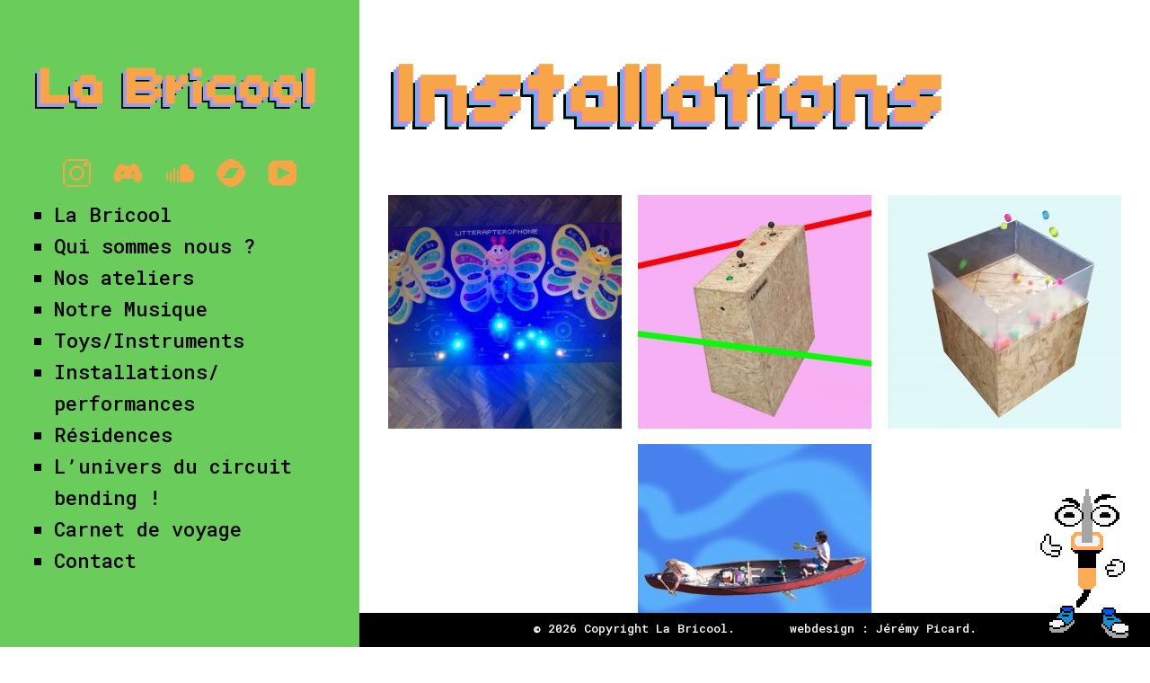

--- FILE ---
content_type: text/html; charset=UTF-8
request_url: http://www.labricool.fr/installations/
body_size: 7624
content:

<!doctype html>
<html lang="fr-FR" class="no-js">
	<head>
		<meta charset="UTF-8">
		<title>  Installations : La Bricool</title>

		<link href="//www.google-analytics.com" rel="dns-prefetch">

		<!-- <link href="https://fonts.googleapis.com/css?family=Roboto&display=swap" rel="stylesheet"> -->
        <link href="https://fonts.googleapis.com/css?family=Roboto+Mono:500,700&display=swap" rel="stylesheet">
        <!-- <link href="http://www.labricool.fr/wp-content/themes/theme%20la%20bricool%202/img/icons/favicon.ico" rel="shortcut icon">
        <link href="http://www.labricool.fr/wp-content/themes/theme%20la%20bricool%202/img/icons/touch.png" rel="apple-touch-icon-precomposed"> -->
		<link rel="apple-touch-icon" sizes="57x57" href="http://www.labricool.fr/wp-content/themes/theme%20la%20bricool%202/img/icons/fav/apple-icon-57x57.png">
		<link rel="apple-touch-icon" sizes="60x60" href="http://www.labricool.fr/wp-content/themes/theme%20la%20bricool%202/img/icons/fav/apple-icon-60x60.png">
		<link rel="apple-touch-icon" sizes="72x72" href="http://www.labricool.fr/wp-content/themes/theme%20la%20bricool%202/img/icons/fav/apple-icon-72x72.png">
		<link rel="apple-touch-icon" sizes="76x76" href="http://www.labricool.fr/wp-content/themes/theme%20la%20bricool%202/img/icons/fav/apple-icon-76x76.png">
		<link rel="apple-touch-icon" sizes="114x114" href="http://www.labricool.fr/wp-content/themes/theme%20la%20bricool%202/img/icons/fav/apple-icon-114x114.png">
		<link rel="apple-touch-icon" sizes="120x120" href="http://www.labricool.fr/wp-content/themes/theme%20la%20bricool%202/img/icons/fav/apple-icon-120x120.png">
		<link rel="apple-touch-icon" sizes="144x144" href="http://www.labricool.fr/wp-content/themes/theme%20la%20bricool%202/img/icons/fav/apple-icon-144x144.png">
		<link rel="apple-touch-icon" sizes="152x152" href="http://www.labricool.fr/wp-content/themes/theme%20la%20bricool%202/img/icons/fav/apple-icon-152x152.png">
		<link rel="apple-touch-icon" sizes="180x180" href="http://www.labricool.fr/wp-content/themes/theme%20la%20bricool%202/img/icons/fav/apple-icon-180x180.png">
		<link rel="icon" type="image/png" sizes="192x192"  href="/android-icon-192x192.png">
		<link rel="icon" type="image/png" sizes="32x32" href="http://www.labricool.fr/wp-content/themes/theme%20la%20bricool%202/img/icons/fav/favicon-32x32.png">
		<link rel="icon" type="image/png" sizes="96x96" href="http://www.labricool.fr/wp-content/themes/theme%20la%20bricool%202/img/icons/fav/favicon-96x96.png">
		<link rel="icon" type="image/png" sizes="16x16" href="http://www.labricool.fr/wp-content/themes/theme%20la%20bricool%202/img/icons/fav/favicon-16x16.png">
		<link rel="manifest" href="http://www.labricool.fr/wp-content/themes/theme%20la%20bricool%202/img/icons/fav/manifest.json">
		<meta name="msapplication-TileColor" content="#ffffff">
		<meta name="msapplication-TileImage" content="http://www.labricool.fr/wp-content/themes/theme%20la%20bricool%202/img/icons/fav/ms-icon-144x144.png">
		<meta name="theme-color" content="#ffffff">

		<meta http-equiv="X-UA-Compatible" content="IE=edge,chrome=1">
		<!-- <meta name="viewport" content="width=device-width, initial-scale=1.0"> -->
		<meta name="viewport" content="width=device-width,user-scalable=no,initial-scale=1.0" />

		<meta name="description" content="Collectif de Circuit Bending">

		  
		<!-- //metadata -->

		  
		  <!-- Open Graph -->
		  <meta property="og:title" content="La Bricool">
		  <meta property="og:description" content="Collectif de Circuit Bending">
		  <meta property="og:url" content="http://www.labricool.fr">
		  <meta property="og:type" content="website">
		  <meta property="og:image" content="http://www.labricool.fr/wp-content/themes/theme%20la%20bricool%202/default-og-image.jpg">

		  <!-- Twitter Card -->
		  <meta name="twitter:card" content="summary_large_image">
		  <meta name="twitter:title" content="La Bricool">
		  <meta name="twitter:description" content="Collectif de Circuit Bending">
		  <meta name="twitter:image" content="http://www.labricool.fr/wp-content/themes/theme%20la%20bricool%202/default-og-image.jpg">
		 <!-- //************************/ -->

		
<!-- MapPress Easy Google Maps Version:2.84.21 (https://www.mappresspro.com) -->
<meta name='robots' content='max-image-preview:large' />
<link rel='dns-prefetch' href='//www.labricool.fr' />
<script type="text/javascript">
window._wpemojiSettings = {"baseUrl":"https:\/\/s.w.org\/images\/core\/emoji\/14.0.0\/72x72\/","ext":".png","svgUrl":"https:\/\/s.w.org\/images\/core\/emoji\/14.0.0\/svg\/","svgExt":".svg","source":{"concatemoji":"http:\/\/www.labricool.fr\/wp-includes\/js\/wp-emoji-release.min.js?ver=6.1.9"}};
/*! This file is auto-generated */
!function(e,a,t){var n,r,o,i=a.createElement("canvas"),p=i.getContext&&i.getContext("2d");function s(e,t){var a=String.fromCharCode,e=(p.clearRect(0,0,i.width,i.height),p.fillText(a.apply(this,e),0,0),i.toDataURL());return p.clearRect(0,0,i.width,i.height),p.fillText(a.apply(this,t),0,0),e===i.toDataURL()}function c(e){var t=a.createElement("script");t.src=e,t.defer=t.type="text/javascript",a.getElementsByTagName("head")[0].appendChild(t)}for(o=Array("flag","emoji"),t.supports={everything:!0,everythingExceptFlag:!0},r=0;r<o.length;r++)t.supports[o[r]]=function(e){if(p&&p.fillText)switch(p.textBaseline="top",p.font="600 32px Arial",e){case"flag":return s([127987,65039,8205,9895,65039],[127987,65039,8203,9895,65039])?!1:!s([55356,56826,55356,56819],[55356,56826,8203,55356,56819])&&!s([55356,57332,56128,56423,56128,56418,56128,56421,56128,56430,56128,56423,56128,56447],[55356,57332,8203,56128,56423,8203,56128,56418,8203,56128,56421,8203,56128,56430,8203,56128,56423,8203,56128,56447]);case"emoji":return!s([129777,127995,8205,129778,127999],[129777,127995,8203,129778,127999])}return!1}(o[r]),t.supports.everything=t.supports.everything&&t.supports[o[r]],"flag"!==o[r]&&(t.supports.everythingExceptFlag=t.supports.everythingExceptFlag&&t.supports[o[r]]);t.supports.everythingExceptFlag=t.supports.everythingExceptFlag&&!t.supports.flag,t.DOMReady=!1,t.readyCallback=function(){t.DOMReady=!0},t.supports.everything||(n=function(){t.readyCallback()},a.addEventListener?(a.addEventListener("DOMContentLoaded",n,!1),e.addEventListener("load",n,!1)):(e.attachEvent("onload",n),a.attachEvent("onreadystatechange",function(){"complete"===a.readyState&&t.readyCallback()})),(e=t.source||{}).concatemoji?c(e.concatemoji):e.wpemoji&&e.twemoji&&(c(e.twemoji),c(e.wpemoji)))}(window,document,window._wpemojiSettings);
</script>
<style type="text/css">
img.wp-smiley,
img.emoji {
	display: inline !important;
	border: none !important;
	box-shadow: none !important;
	height: 1em !important;
	width: 1em !important;
	margin: 0 0.07em !important;
	vertical-align: -0.1em !important;
	background: none !important;
	padding: 0 !important;
}
</style>
	<link rel='stylesheet' id='wp-block-library-css' href='http://www.labricool.fr/wp-includes/css/dist/block-library/style.min.css?ver=6.1.9' media='all' />
<link rel='stylesheet' id='mappress-css' href='http://www.labricool.fr/wp-content/plugins/mappress-google-maps-for-wordpress/css/mappress.css?ver=2.84.21' media='all' />
<link rel='stylesheet' id='classic-theme-styles-css' href='http://www.labricool.fr/wp-includes/css/classic-themes.min.css?ver=1' media='all' />
<style id='global-styles-inline-css' type='text/css'>
body{--wp--preset--color--black: #000000;--wp--preset--color--cyan-bluish-gray: #abb8c3;--wp--preset--color--white: #ffffff;--wp--preset--color--pale-pink: #f78da7;--wp--preset--color--vivid-red: #cf2e2e;--wp--preset--color--luminous-vivid-orange: #ff6900;--wp--preset--color--luminous-vivid-amber: #fcb900;--wp--preset--color--light-green-cyan: #7bdcb5;--wp--preset--color--vivid-green-cyan: #00d084;--wp--preset--color--pale-cyan-blue: #8ed1fc;--wp--preset--color--vivid-cyan-blue: #0693e3;--wp--preset--color--vivid-purple: #9b51e0;--wp--preset--gradient--vivid-cyan-blue-to-vivid-purple: linear-gradient(135deg,rgba(6,147,227,1) 0%,rgb(155,81,224) 100%);--wp--preset--gradient--light-green-cyan-to-vivid-green-cyan: linear-gradient(135deg,rgb(122,220,180) 0%,rgb(0,208,130) 100%);--wp--preset--gradient--luminous-vivid-amber-to-luminous-vivid-orange: linear-gradient(135deg,rgba(252,185,0,1) 0%,rgba(255,105,0,1) 100%);--wp--preset--gradient--luminous-vivid-orange-to-vivid-red: linear-gradient(135deg,rgba(255,105,0,1) 0%,rgb(207,46,46) 100%);--wp--preset--gradient--very-light-gray-to-cyan-bluish-gray: linear-gradient(135deg,rgb(238,238,238) 0%,rgb(169,184,195) 100%);--wp--preset--gradient--cool-to-warm-spectrum: linear-gradient(135deg,rgb(74,234,220) 0%,rgb(151,120,209) 20%,rgb(207,42,186) 40%,rgb(238,44,130) 60%,rgb(251,105,98) 80%,rgb(254,248,76) 100%);--wp--preset--gradient--blush-light-purple: linear-gradient(135deg,rgb(255,206,236) 0%,rgb(152,150,240) 100%);--wp--preset--gradient--blush-bordeaux: linear-gradient(135deg,rgb(254,205,165) 0%,rgb(254,45,45) 50%,rgb(107,0,62) 100%);--wp--preset--gradient--luminous-dusk: linear-gradient(135deg,rgb(255,203,112) 0%,rgb(199,81,192) 50%,rgb(65,88,208) 100%);--wp--preset--gradient--pale-ocean: linear-gradient(135deg,rgb(255,245,203) 0%,rgb(182,227,212) 50%,rgb(51,167,181) 100%);--wp--preset--gradient--electric-grass: linear-gradient(135deg,rgb(202,248,128) 0%,rgb(113,206,126) 100%);--wp--preset--gradient--midnight: linear-gradient(135deg,rgb(2,3,129) 0%,rgb(40,116,252) 100%);--wp--preset--duotone--dark-grayscale: url('#wp-duotone-dark-grayscale');--wp--preset--duotone--grayscale: url('#wp-duotone-grayscale');--wp--preset--duotone--purple-yellow: url('#wp-duotone-purple-yellow');--wp--preset--duotone--blue-red: url('#wp-duotone-blue-red');--wp--preset--duotone--midnight: url('#wp-duotone-midnight');--wp--preset--duotone--magenta-yellow: url('#wp-duotone-magenta-yellow');--wp--preset--duotone--purple-green: url('#wp-duotone-purple-green');--wp--preset--duotone--blue-orange: url('#wp-duotone-blue-orange');--wp--preset--font-size--small: 13px;--wp--preset--font-size--medium: 20px;--wp--preset--font-size--large: 36px;--wp--preset--font-size--x-large: 42px;--wp--preset--spacing--20: 0.44rem;--wp--preset--spacing--30: 0.67rem;--wp--preset--spacing--40: 1rem;--wp--preset--spacing--50: 1.5rem;--wp--preset--spacing--60: 2.25rem;--wp--preset--spacing--70: 3.38rem;--wp--preset--spacing--80: 5.06rem;}:where(.is-layout-flex){gap: 0.5em;}body .is-layout-flow > .alignleft{float: left;margin-inline-start: 0;margin-inline-end: 2em;}body .is-layout-flow > .alignright{float: right;margin-inline-start: 2em;margin-inline-end: 0;}body .is-layout-flow > .aligncenter{margin-left: auto !important;margin-right: auto !important;}body .is-layout-constrained > .alignleft{float: left;margin-inline-start: 0;margin-inline-end: 2em;}body .is-layout-constrained > .alignright{float: right;margin-inline-start: 2em;margin-inline-end: 0;}body .is-layout-constrained > .aligncenter{margin-left: auto !important;margin-right: auto !important;}body .is-layout-constrained > :where(:not(.alignleft):not(.alignright):not(.alignfull)){max-width: var(--wp--style--global--content-size);margin-left: auto !important;margin-right: auto !important;}body .is-layout-constrained > .alignwide{max-width: var(--wp--style--global--wide-size);}body .is-layout-flex{display: flex;}body .is-layout-flex{flex-wrap: wrap;align-items: center;}body .is-layout-flex > *{margin: 0;}:where(.wp-block-columns.is-layout-flex){gap: 2em;}.has-black-color{color: var(--wp--preset--color--black) !important;}.has-cyan-bluish-gray-color{color: var(--wp--preset--color--cyan-bluish-gray) !important;}.has-white-color{color: var(--wp--preset--color--white) !important;}.has-pale-pink-color{color: var(--wp--preset--color--pale-pink) !important;}.has-vivid-red-color{color: var(--wp--preset--color--vivid-red) !important;}.has-luminous-vivid-orange-color{color: var(--wp--preset--color--luminous-vivid-orange) !important;}.has-luminous-vivid-amber-color{color: var(--wp--preset--color--luminous-vivid-amber) !important;}.has-light-green-cyan-color{color: var(--wp--preset--color--light-green-cyan) !important;}.has-vivid-green-cyan-color{color: var(--wp--preset--color--vivid-green-cyan) !important;}.has-pale-cyan-blue-color{color: var(--wp--preset--color--pale-cyan-blue) !important;}.has-vivid-cyan-blue-color{color: var(--wp--preset--color--vivid-cyan-blue) !important;}.has-vivid-purple-color{color: var(--wp--preset--color--vivid-purple) !important;}.has-black-background-color{background-color: var(--wp--preset--color--black) !important;}.has-cyan-bluish-gray-background-color{background-color: var(--wp--preset--color--cyan-bluish-gray) !important;}.has-white-background-color{background-color: var(--wp--preset--color--white) !important;}.has-pale-pink-background-color{background-color: var(--wp--preset--color--pale-pink) !important;}.has-vivid-red-background-color{background-color: var(--wp--preset--color--vivid-red) !important;}.has-luminous-vivid-orange-background-color{background-color: var(--wp--preset--color--luminous-vivid-orange) !important;}.has-luminous-vivid-amber-background-color{background-color: var(--wp--preset--color--luminous-vivid-amber) !important;}.has-light-green-cyan-background-color{background-color: var(--wp--preset--color--light-green-cyan) !important;}.has-vivid-green-cyan-background-color{background-color: var(--wp--preset--color--vivid-green-cyan) !important;}.has-pale-cyan-blue-background-color{background-color: var(--wp--preset--color--pale-cyan-blue) !important;}.has-vivid-cyan-blue-background-color{background-color: var(--wp--preset--color--vivid-cyan-blue) !important;}.has-vivid-purple-background-color{background-color: var(--wp--preset--color--vivid-purple) !important;}.has-black-border-color{border-color: var(--wp--preset--color--black) !important;}.has-cyan-bluish-gray-border-color{border-color: var(--wp--preset--color--cyan-bluish-gray) !important;}.has-white-border-color{border-color: var(--wp--preset--color--white) !important;}.has-pale-pink-border-color{border-color: var(--wp--preset--color--pale-pink) !important;}.has-vivid-red-border-color{border-color: var(--wp--preset--color--vivid-red) !important;}.has-luminous-vivid-orange-border-color{border-color: var(--wp--preset--color--luminous-vivid-orange) !important;}.has-luminous-vivid-amber-border-color{border-color: var(--wp--preset--color--luminous-vivid-amber) !important;}.has-light-green-cyan-border-color{border-color: var(--wp--preset--color--light-green-cyan) !important;}.has-vivid-green-cyan-border-color{border-color: var(--wp--preset--color--vivid-green-cyan) !important;}.has-pale-cyan-blue-border-color{border-color: var(--wp--preset--color--pale-cyan-blue) !important;}.has-vivid-cyan-blue-border-color{border-color: var(--wp--preset--color--vivid-cyan-blue) !important;}.has-vivid-purple-border-color{border-color: var(--wp--preset--color--vivid-purple) !important;}.has-vivid-cyan-blue-to-vivid-purple-gradient-background{background: var(--wp--preset--gradient--vivid-cyan-blue-to-vivid-purple) !important;}.has-light-green-cyan-to-vivid-green-cyan-gradient-background{background: var(--wp--preset--gradient--light-green-cyan-to-vivid-green-cyan) !important;}.has-luminous-vivid-amber-to-luminous-vivid-orange-gradient-background{background: var(--wp--preset--gradient--luminous-vivid-amber-to-luminous-vivid-orange) !important;}.has-luminous-vivid-orange-to-vivid-red-gradient-background{background: var(--wp--preset--gradient--luminous-vivid-orange-to-vivid-red) !important;}.has-very-light-gray-to-cyan-bluish-gray-gradient-background{background: var(--wp--preset--gradient--very-light-gray-to-cyan-bluish-gray) !important;}.has-cool-to-warm-spectrum-gradient-background{background: var(--wp--preset--gradient--cool-to-warm-spectrum) !important;}.has-blush-light-purple-gradient-background{background: var(--wp--preset--gradient--blush-light-purple) !important;}.has-blush-bordeaux-gradient-background{background: var(--wp--preset--gradient--blush-bordeaux) !important;}.has-luminous-dusk-gradient-background{background: var(--wp--preset--gradient--luminous-dusk) !important;}.has-pale-ocean-gradient-background{background: var(--wp--preset--gradient--pale-ocean) !important;}.has-electric-grass-gradient-background{background: var(--wp--preset--gradient--electric-grass) !important;}.has-midnight-gradient-background{background: var(--wp--preset--gradient--midnight) !important;}.has-small-font-size{font-size: var(--wp--preset--font-size--small) !important;}.has-medium-font-size{font-size: var(--wp--preset--font-size--medium) !important;}.has-large-font-size{font-size: var(--wp--preset--font-size--large) !important;}.has-x-large-font-size{font-size: var(--wp--preset--font-size--x-large) !important;}
.wp-block-navigation a:where(:not(.wp-element-button)){color: inherit;}
:where(.wp-block-columns.is-layout-flex){gap: 2em;}
.wp-block-pullquote{font-size: 1.5em;line-height: 1.6;}
</style>
<link rel='stylesheet' id='contact-form-7-css' href='http://www.labricool.fr/wp-content/plugins/contact-form-7/includes/css/styles.css?ver=5.7.4' media='all' />
<link rel='stylesheet' id='normalize-css' href='http://www.labricool.fr/wp-content/themes/theme%20la%20bricool%202/normalize.css?ver=1.0' media='all' />
<link rel='stylesheet' id='html5blank-css' href='http://www.labricool.fr/wp-content/themes/theme%20la%20bricool%202/style.css?ver=1.0' media='all' />
<link rel='stylesheet' id='style-ecomoon-css' href='http://www.labricool.fr/wp-content/themes/theme%20la%20bricool%202/style-ecomoon.css?ver=1.0' media='all' />
<script type='text/javascript' src='http://www.labricool.fr/wp-content/themes/theme%20la%20bricool%202/js/lib/conditionizr-4.3.0.min.js?ver=4.3.0' id='conditionizr-js'></script>
<script type='text/javascript' src='http://www.labricool.fr/wp-content/themes/theme%20la%20bricool%202/js/lib/modernizr-2.7.1.min.js?ver=2.7.1' id='modernizr-js'></script>
<script type='text/javascript' src='http://www.labricool.fr/wp-includes/js/jquery/jquery.min.js?ver=3.6.1' id='jquery-core-js'></script>
<script type='text/javascript' src='http://www.labricool.fr/wp-includes/js/jquery/jquery-migrate.min.js?ver=3.3.2' id='jquery-migrate-js'></script>
<script type='text/javascript' src='http://www.labricool.fr/wp-content/themes/theme%20la%20bricool%202/js/scripts.js?ver=1.0.0' id='html5blankscripts-js'></script>
<script type='text/javascript' src='http://www.labricool.fr/wp-content/themes/theme%20la%20bricool%202/js/lib/isotope.js?ver=2.7.1' id='isotope-js'></script>
<link rel="https://api.w.org/" href="http://www.labricool.fr/wp-json/" />		<script>
        // conditionizr.com
        // configure environment tests
        conditionizr.config({
            assets: 'http://www.labricool.fr/wp-content/themes/theme%20la%20bricool%202',
            tests: {}
        });
        </script>

	</head>
	<body class="archive post-type-archive post-type-archive-installations">

		<!-- wrapper -->
		<div class="wrapper">

			<!-- header -->
			<header class="header clear" role="banner">
				<div class="innerheader">
					<!-- logo -->
					<div class="logo">

						<a href="http://www.labricool.fr">
							<!-- svg logo - toddmotto.com/mastering-svg-use-for-a-retina-web-fallbacks-with-png-script -->
							<h1 class="titre3Dfst ">La Bricool</h1>
							<!-- <img src="http://www.labricool.fr/wp-content/themes/theme%20la%20bricool%202/img/logo.gif" alt="Logo" class="logo-img"> -->
						</a>
					</div>
					<!-- /logo -->
					<!-- resaux Sociaux -->
					<div class="resauxSociaux flex">
												    <a class="button rs-icon"  title="instagram" target="_BLANK" href="https://www.instagram.com/labricool_/">
						    	<span class="icon-ico-insta"></span>
						    </a>
												    <a class="button rs-icon" title="discord" target="_BLANK" href="https://discord.gg/y8RqAgPFhJ">
						    	<span class="icon-ico-discord"></span>
						    </a>
												    <a class="button rs-icon" title="soundcloud" target="_BLANK" href="https://soundcloud.com/labricool">
						    	<span class="icon-ico-sc"></span>
						    </a>
												    <a class="button rs-icon" title="bandcamp" target="_BLANK" href="https://labricool.bandcamp.com/album/npc">
						    	<span class="icon-ico-bc"></span>
						    </a>
												    <a class="button rs-icon" title="youtube" target="_BLANK" href="https://www.youtube.com/@labricool4389">
						    	<span class="icon-ico-yt"></span>
						    </a>
						
					</div>
					<!-- /resaux Sociaux -->
					<!-- nav -->
					<nav class="nav" role="navigation">
						<ul><li id="menu-item-253" class="menu-item menu-item-type-post_type menu-item-object-page menu-item-home menu-item-253"><a href="http://www.labricool.fr/">La Bricool</a></li>
<li id="menu-item-159" class="menu-item menu-item-type-post_type menu-item-object-page menu-item-159"><a href="http://www.labricool.fr/qui-sommes-nous/">Qui sommes nous ?</a></li>
<li id="menu-item-50" class="menu-item menu-item-type-post_type menu-item-object-page menu-item-50"><a href="http://www.labricool.fr/atelier/">Nos ateliers</a></li>
<li id="menu-item-443" class="menu-item menu-item-type-post_type menu-item-object-page menu-item-443"><a href="http://www.labricool.fr/notre-musique/">Notre Musique</a></li>
<li id="menu-item-762" class="menu-item menu-item-type-post_type menu-item-object-page menu-item-762"><a href="http://www.labricool.fr/jouet/">Toys/Instruments</a></li>
<li id="menu-item-329" class="menu-item menu-item-type-post_type_archive menu-item-object-installations current-menu-item menu-item-329"><a href="http://www.labricool.fr/installations/" aria-current="page">Installations/ performances</a></li>
<li id="menu-item-1032" class="menu-item menu-item-type-post_type menu-item-object-page menu-item-1032"><a href="http://www.labricool.fr/residences/">Résidences</a></li>
<li id="menu-item-56" class="menu-item menu-item-type-post_type menu-item-object-page menu-item-has-children menu-item-56"><a href="http://www.labricool.fr/circuit-bending/">L’univers du circuit bending !</a>
<ul class="sub-menu">
	<li id="menu-item-330" class="menu-item menu-item-type-custom menu-item-object-custom menu-item-330"><a href="http://www.labricool.fr/circuit-bending#how-to">Comment fait on ?</a></li>
	<li id="menu-item-333" class="menu-item menu-item-type-custom menu-item-object-custom menu-item-333"><a href="http://www.labricool.fr/circuit-bending#le-pitch-bend">Le Pitch Bend</a></li>
	<li id="menu-item-332" class="menu-item menu-item-type-custom menu-item-object-custom menu-item-332"><a href="http://www.labricool.fr/circuit-bending#le-body-contact">Le «Body Contact»</a></li>
	<li id="menu-item-334" class="menu-item menu-item-type-custom menu-item-object-custom menu-item-334"><a href="http://www.labricool.fr/circuit-bending#les-glitches-audios">Les Glitchs Audios</a></li>
	<li id="menu-item-810" class="menu-item menu-item-type-custom menu-item-object-custom menu-item-810"><a href="http://www.labricool.fr/circuit-bending#autre-benders">D&rsquo;autres Bender</a></li>
</ul>
</li>
<li id="menu-item-370" class="menu-item menu-item-type-post_type menu-item-object-page menu-item-370"><a href="http://www.labricool.fr/carnet-de-voyage/">Carnet de voyage</a></li>
<li id="menu-item-51" class="menu-item menu-item-type-post_type menu-item-object-page menu-item-51"><a href="http://www.labricool.fr/contact/">Contact</a></li>
</ul>					</nav>
					<!-- /nav -->
				</div>
				<!-- <div class="headerButton">
					<p class=""><<</p>
					<p class="">>></p>
				</div>	 -->
			</header>
			
			<!-- /header -->

	<main role="main">
		<!-- section -->
		<section>
			<h1 class="titre3D">Installations</h1>
			<div class="grid">
				<!-- <div class="grid-sizer"></div> -->
			  	
	<!-- article -->
	<article class="grid-item" id="post-1096" class="post-1096 installations type-installations status-publish has-post-thumbnail hentry category-installations category-toys">
		
			<a  href="http://www.labricool.fr/installations/litterapterophone/" title="Littera<wbr>ptero<wbr>phone">
			<div class="rel">
				
									<img src="http://www.labricool.fr/wp-content/uploads/2023/07/IMG_20230611_223914322-1-scaled-e1689592831614-260x260.jpg" class="attachment-thumbnail size-thumbnail wp-post-image" alt="" decoding="async" />						
				<div class="abs overlay full"></div>
				
				<div class="abs titreArt">
					<h3 class="titre3D">	
						Littera<wbr>ptero<wbr>phone		
					</h3>
				</div>
			</div>	
			<!-- /post title -->
		</a>
		
		

	</article>
	<!-- /article -->


	<!-- article -->
	<article class="grid-item" id="post-338" class="post-338 installations type-installations status-publish has-post-thumbnail hentry">
		
			<a  href="http://www.labricool.fr/installations/lazerotriangle/" title="Lazero<wbr>triangle">
			<div class="rel">
				
									<img src="http://www.labricool.fr/wp-content/uploads/2021/09/thumb-260x260.jpg" class="attachment-thumbnail size-thumbnail wp-post-image" alt="lazerotriangle_thumb" decoding="async" loading="lazy" srcset="http://www.labricool.fr/wp-content/uploads/2021/09/thumb-260x260.jpg 260w, http://www.labricool.fr/wp-content/uploads/2021/09/thumb-250x250.jpg 250w, http://www.labricool.fr/wp-content/uploads/2021/09/thumb-120x120.jpg 120w, http://www.labricool.fr/wp-content/uploads/2021/09/thumb.jpg 600w" sizes="(max-width: 260px) 100vw, 260px" />						
				<div class="abs overlay full"></div>
				
				<div class="abs titreArt">
					<h3 class="titre3D">	
						Lazero<wbr>triangle		
					</h3>
				</div>
			</div>	
			<!-- /post title -->
		</a>
		
		

	</article>
	<!-- /article -->


	<!-- article -->
	<article class="grid-item" id="post-202" class="post-202 installations type-installations status-publish has-post-thumbnail hentry category-installations">
		
			<a  href="http://www.labricool.fr/installations/a-table/" title="A table">
			<div class="rel">
				
									<img src="http://www.labricool.fr/wp-content/uploads/2020/09/photo-presentation-260x260.jpg" class="attachment-thumbnail size-thumbnail wp-post-image" alt="" decoding="async" loading="lazy" srcset="http://www.labricool.fr/wp-content/uploads/2020/09/photo-presentation-260x260.jpg 260w, http://www.labricool.fr/wp-content/uploads/2020/09/photo-presentation-250x250.jpg 250w, http://www.labricool.fr/wp-content/uploads/2020/09/photo-presentation-700x700.jpg 700w, http://www.labricool.fr/wp-content/uploads/2020/09/photo-presentation-768x768.jpg 768w, http://www.labricool.fr/wp-content/uploads/2020/09/photo-presentation-1536x1536.jpg 1536w, http://www.labricool.fr/wp-content/uploads/2020/09/photo-presentation-2048x2048.jpg 2048w, http://www.labricool.fr/wp-content/uploads/2020/09/photo-presentation-120x120.jpg 120w" sizes="(max-width: 260px) 100vw, 260px" />						
				<div class="abs overlay full"></div>
				
				<div class="abs titreArt">
					<h3 class="titre3D">	
						A table		
					</h3>
				</div>
			</div>	
			<!-- /post title -->
		</a>
		
		

	</article>
	<!-- /article -->


	<!-- article -->
	<article class="grid-item" id="post-341" class="post-341 installations type-installations status-publish has-post-thumbnail hentry">
		
			<a  href="http://www.labricool.fr/installations/free-floh/" title="Free Floh">
			<div class="rel">
				
									<img src="http://www.labricool.fr/wp-content/uploads/2021/09/free_Floh_thumb-260x260.jpg" class="attachment-thumbnail size-thumbnail wp-post-image" alt="" decoding="async" loading="lazy" srcset="http://www.labricool.fr/wp-content/uploads/2021/09/free_Floh_thumb-260x260.jpg 260w, http://www.labricool.fr/wp-content/uploads/2021/09/free_Floh_thumb-250x250.jpg 250w, http://www.labricool.fr/wp-content/uploads/2021/09/free_Floh_thumb-120x120.jpg 120w, http://www.labricool.fr/wp-content/uploads/2021/09/free_Floh_thumb.jpg 472w" sizes="(max-width: 260px) 100vw, 260px" />						
				<div class="abs overlay full"></div>
				
				<div class="abs titreArt">
					<h3 class="titre3D">	
						Free Floh		
					</h3>
				</div>
			</div>	
			<!-- /post title -->
		</a>
		
		

	</article>
	<!-- /article -->


			</div>

			
			<!-- pagination -->
<div class="pagination">
	</div>
<!-- /pagination -->
			


		</section>
		<!-- /section -->
	</main>



			<div class="bendo bendo_open"></div>
			<div class="panel_bendo_cont">
				<div class="flex full">
					<div class="panel_bendo">
						<div class="bendo bendo_close"></div>
						<div class="inner">	
							<div class="flex slidecontainer">
								<div class="bentcont">
									<p>Couleur</p>
									<div class="potcont">
										<img src="http://www.labricool.fr/wp-content/themes/theme%20la%20bricool%202/img/pot1.png" class="pot pot1">
										<input type="range" min="0" max="100" value="0" step="1" class="slider" id="blur">
									</div>
								</div>
								<div class="bentcont">
									<p>Echelle</p>
									<div class="potcont">
							    		<img src="http://www.labricool.fr/wp-content/themes/theme%20la%20bricool%202/img/pot2.png" class="pot pot2">
							    		<input type="range" min="0" max="100" value="0" step="1" class="slider" id="scale">
							    	</div>
							    </div>
							    <div class="bentcont">
								    <p>Déformation</p>
								    <div class="potcont">
								    	<img src="http://www.labricool.fr/wp-content/themes/theme%20la%20bricool%202/img/pot3.png" class="pot pot3">
								    	<input type="range" min="0" max="100" value="0" step="1" class="slider" id="skew">
								    </div>
								</div>
								<div class="bentcont">
								    <p>Rotation</p>
								    <div class="potcont">
								    	<img src="http://www.labricool.fr/wp-content/themes/theme%20la%20bricool%202/img/pot4.png" class="pot pot4">
								    	<input type="range" min="0" max="100" value="0" step="1" class="slider" id="rotate">
									</div>
								</div>
							    <div class="bentcont">
								    <p>Vitesse</p>
								    <div class="potcont">
								    	<img src="http://www.labricool.fr/wp-content/themes/theme%20la%20bricool%202/img/pot4.png" class="pot pot5">
								    	<input type="range" min="0" max="100" value="0" step="1" class="slider" id="speed">
									</div>
								</div>
							</div>
							<div class="flex">
								<div class="bentcont">
								    <p>Titre</p>
								    <p>Aléatoire</p>
									<div class="btnArcade randomTitreBtn"></div>
								</div>
								<div class="bentcont">
								    <p>Retour</p>
								    <p>à la</p>
								    <p>Normale</p>
									<div class="btnArcade resetBentBtn"></div>
								</div>
								<div class="bentcont">
								    <p>Bend</p>
								    <p>Aléatoire</p>
									<div class="btnArcade randomBentBtn"></div>	
								</div>
							</div>
						</div>
							
					</div>
					<div class="divClose"></div>
				</div>
			</div>
		
		</div>	<!-- footer -->
			<footer class="footer" role="contentinfo">

				<!-- copyright -->
				<p class="copyright">
					&copy; 2026 Copyright La Bricool. 
				</p>
				<p>
					webdesign : <a href="https://jeremypicard.fr" target="_BLANK" title="jeremypicard">Jérémy Picard</a>.
				</p>
				<!-- /copyright -->

			</footer>
			<!-- /footer -->

		<!-- /wrapper -->

		<script type='text/javascript' src='http://www.labricool.fr/wp-content/plugins/contact-form-7/includes/swv/js/index.js?ver=5.7.4' id='swv-js'></script>
<script type='text/javascript' id='contact-form-7-js-extra'>
/* <![CDATA[ */
var wpcf7 = {"api":{"root":"http:\/\/www.labricool.fr\/wp-json\/","namespace":"contact-form-7\/v1"}};
/* ]]> */
</script>
<script type='text/javascript' src='http://www.labricool.fr/wp-content/plugins/contact-form-7/includes/js/index.js?ver=5.7.4' id='contact-form-7-js'></script>

		<!-- analytics -->
		<script>
		(function(f,i,r,e,s,h,l){i['GoogleAnalyticsObject']=s;f[s]=f[s]||function(){
		(f[s].q=f[s].q||[]).push(arguments)},f[s].l=1*new Date();h=i.createElement(r),
		l=i.getElementsByTagName(r)[0];h.async=1;h.src=e;l.parentNode.insertBefore(h,l)
		})(window,document,'script','//www.google-analytics.com/analytics.js','ga');
		ga('create', 'UA-XXXXXXXX-XX', 'yourdomain.com');
		ga('send', 'pageview');
		</script>

	</body>
</html>


--- FILE ---
content_type: text/css
request_url: http://www.labricool.fr/wp-content/themes/theme%20la%20bricool%202/style.css?ver=1.0
body_size: 24716
content:
/*
	Theme Name: la bricool 2
	Theme URI: 
	Description: theme WordPress la bricool 2  
	Version: 2
	Author: z00keep (@z00keep)
	Author URI: https://jeremypicard.fr/
	Tags:HTML5, CSS3

	License: MIT
	License URI: http://opensource.org/licenses/mit-license.php
*/

/*------------------------------------*\
    MAIN
\*------------------------------------*/

/* global box-sizing */
*,
*:after,
*:before {
	-moz-box-sizing:border-box;
	box-sizing:border-box;
	-webkit-font-smoothing:antialiased;
	font-smoothing:antialiased;
	text-rendering:optimizeLegibility;
}
/* html element 62.5% font-size for REM use */
html {
	font-size:62.5%;
}
body {
	/* font:300 11px/1.4 'Helvetica Neue', Helvetica, Arial, sans-serif; */
	font:300 11px/1.4 'Roboto Mono', monospace;
	color:#000;
	min-height: 100vh;
	overflow-x: hidden;
    scroll-behavior: smooth;
}
:root{
  --color-pink: #d186df;
  --color-blue: #57b9f2;
  --color-orange: #f7a547;
  --color-white:#FFFFFF;
  --color-green:#6acd5b;
}
/* clear */
.clear:before,
.clear:after {
    content:' ';
    display:table;
}

.clear:after {
    clear:both;
}
.clear {
    *zoom:1;
}
img {
    width: 100%;
	max-width:100%;
	vertical-align:bottom;
}
a {
	/* color:#444; */
	text-decoration:none;
}
a:hover {
	/* color:#444; */
}
a:focus {
	outline:0;
}
a:hover,
a:active {
	outline:0;
}
input:focus {
	outline:0;
	border-width: 2px;
}

/*------------------------------------*\
    STRUCTURE
\*------------------------------------*/

/* wrapper */
section{
	/*margin-bottom: 120px;*/
    position: relative;
    width: 100%;
}

.wp-block-embed, h2.titre3D,.instagram-media, .wp-block-gallery,.wpcf7, section p, section li, iframe.bandcamp {
    width: 90%;
    max-width: 780px;
    margin-left: auto !important;
    margin-right: auto !important;
}
section p, section li{
    background-color: var(--color-white);;
}
.wp-block-audio{

}
.wp-block-audio figcaption {
    /* margin-top: 0.5em; */
    margin-bottom: 1em;
    text-align: center;
    font-size: 0.8rem;
}
.wp-block-video {
    box-sizing: border-box;
    width: 90%;
    max-width: 780px;
    margin-left: auto !important;
    margin-right: auto !important;
    margin: 1em;
}
/*.wp-block-gallery{
    width: 90%;
    max-width: 780px;
    margin-left: auto !important;
    margin-right: auto !important;
}
h2.titre3D {
    max-width: 780px;
    width: 90%;
    margin-left: auto;
    margin-right: auto;
}*/
.wrapper {
	/* max-width:840px;
	width:95%;
	margin:0 auto;
	position:relative; */
	display: inline-flex;
	width: 100%;
	min-height: 100vh;
	top: 0px;
    position: absolute;
}
/* header */
.header {
	/* position: fixed;
	    width: 400px;
	    max-width: 100%;
	    height: 100%; */
	/* text-align: center; */
    /* font-weight: 600;
    font-size: 42px; 
    height: 80%;*/
    width: 400px;
    top: 0px;
    display:block;
    flex-grow: 0;
    min-width: 400px;
    background-color:var(--color-green);
    position: relative;
    z-index: 10;
}
.header h1{
    transform-origin: 0% 50%;
    background-color: var(--color-green);
    /*background: filter(initial);*/
}
/*header h1::after{
    content: '';
    width: 100%; height: 100%;
    background-color: var(--color-green);
    position: absolute;
}*/

.header li a{
    background-color: var(--color-green);
}
.innerheader{
	position: fixed;
    max-width: 400px;
    width: 100%;
    display: flex;
    flex-direction: column;
    height: 100vh;

}

.resauxSociaux {
    max-width: 780px;
    width: 95%;
    margin: 0 auto;
}
.rs-icon {
    margin: 0.4rem;
    padding: 0.2rem;
    font-size: 1.4rem;
    transition-duration: 50ms;
    transition-timing-function: cubic-bezier(0.4, 0, 1, 1);
}
.rs-icon:hover{
    transform: scale(1.2);
    text-decoration: none;
}
/* logo */
.logo {
	margin: 30px 0 0px 0px;
}
.logo-img {
    max-width: 80%;
    width: 500px;
    image-rendering: pixelated;
    image-rendering: crisp-edges;
    margin: 0 auto;
    display: block;
}
/* nav */
.nav {
    max-width: 100%;
    padding: 0 5%;
    color: #000;
    overflow-y: auto;
}
.nav a{
	color:#000;
}
.sub-menu{
    display: none;
    }
.current-menu-item .sub-menu{
    display:block;
}
.headerButton{
    position: absolute;
    left: 400px;
    background-color: var(--color-green);
    border-radius: 0 0.8rem 0.8rem 0;
    padding: 0.4rem;
    padding-top: 0.2rem;
    padding-right: 0.6rem;
    transform-origin: 0 50%;
    color: var(--color-white);
    font-family: 'uni_05_53regular';
    margin-top: 0.6rem;
    transform: scale(1);
    transition-duration: 200ms;
    transition-timing-function: ease-out;
}
.headerButton p{
    margin: 0;
}
.headerButton:hover{
    transform: scale(1.2);
    cursor: pointer;
}

/* sidebar */
.sidebar {

}
/* footer */
.footer {
    position: fixed;
    bottom: 0px;
    text-align: center;
    /*padding: 10px 80px;*/
    width: 100%;
    background-color: #000;
    color: var(--color-white);;
    display: inline-flex;
    justify-content: center;
    z-index: 9;
    font-size:0.6em;

}
footer::before{
        content: "";
        width: 400px;
    }
.footer a {
    color: var(--color-white);;
}
.footer p {
    margin-bottom: 0.22em;
    padding: 0 1.4rem;

}
main{
    display: block;
    width: 100%;
    overflow: hidden;
    padding-bottom: 120px;
}
}
article{
	max-width: 1200px;;
    width:90% ;
    margin:0 auto;
	position:relative; 
}
article.post-41{
    width: 580px;
    margin-left: auto;
    margin-right: auto;
    max-width: 90%;
}
.wp-block-image img {
    max-width: 100%;
    width: 100%;
    /*image-rendering: pixelated;
    image-rendering: crisp-edges;*/
    height: auto;
}
.pixel{
    image-rendering: pixelated;
    image-rendering: crisp-edges;
}
.blocks-gallery-item{
    position: relative; 
    z-index: 0;
}
/*.wp-block-gallery{
    position: relative;
    z-index: 0;

}*/
.pagination{ 
    margin: 0 auto;
    width: 600px;
    text-align: center;
}

/*------------------------------------*\
    single
\*------------------------------------*/
.cartel p{
	margin-bottom: 0.4em;
}
.event-detail {
    max-width: 980px;
    width: 80%;
    margin: 2rem auto 1.8rem auto;
    position: relative;
    display: flex;
    justify-content: space-evenly;
    align-items: center;
}
.event-detail p{
    margin: 0em;
}
.event-detail img{
    width: 40%;
    min-width: 260px;
}
.event-text{
    display: block;
    flex-direction: column;
    align-items: center;
    flex-grow: 1;
    padding: 1rem;
    max-width: 60%;
}
.event-text h1{
    margin-left: -2rem;
    width: 180%;
    position: relative;
    margin-bottom: auto;
}
.event-date{
    display: flex;
    align-items: center;
    justify-content: space-evenly;
    width: 100%;
}

.site__navigation {    
    position: absolute;
    top: 45vh;
    width: 100%;
    display: flex;
    color: var(--color-white);
    transform: scale(1);
    font-family: 'uni_05_53regular';
}

.site__navigation div a{ 
    color: var(--color-white); 
    text-decoration:none;  
}
.site__navigation div{
    background-color: var(--color-pink);
    text-align: center;
    
    transform: scale(1);
    transition-duration: 200ms;
    transition-timing-function: ease-out;
    overflow: hidden;

}
.site__navigation div:hover{    
    transform: scale(1.2);
}
.site__navigation__next {
    padding: 0.4rem;
    padding-top: 0.2rem;
    border-radius: 0 0.8rem 0.8rem 0;
    transform-origin: 0 50%;
    padding-right: 0.6rem;
}
.site__navigation__prev {
    right: 0px;
    position: inherit;
    padding: 0.4rem;
    padding-top: 0.2rem;
    border-radius:  0.8rem 0 0 0.8rem ;
    transform-origin: 100% 50%;
    padding-left: 0.6rem;
}

/*------------------------------------*\
    PAGES
\*------------------------------------*/
.autre-benders article{
    display: flex;
    flex-wrap: wrap;
}


/*------------------------------------*\
    IMAGES
\*------------------------------------*/



/*------------------------------------*\
	TYPOGRAPHY
\*------------------------------------*/

@font-face {
    font-family: 'uni_05_53regular';
    src: url('fonts/uni0553-webfont.woff2') format('woff2'),
         url('fonts/uni0553-webfont.woff') format('woff');
    font-weight: normal;
    font-style: normal;
}
html, .root {
  font-size: 22px;
  line-height: 38px;
}
body, .article {
  font-size: 1em;
  line-height: 1.6em;
  /* max-width: 560px;
  margin: auto; */
}

h1, .h1 {
     transform-origin: left;
    font-size: 4.2em;
    line-height: 1.22580645em;
    margin-top: 0.40860215em;
    margin-bottom: 0.6172043em;
    text-transform: capitalize;
    margin-left: 5%;
    margin-right: auto;
    max-width: 90%;
}

h2, .h2 {
  font-size: 2em;
  line-height: 1em;
  margin-top: 0.65517241em;
  margin-bottom: 0.65517241em;
}
h3, .h3 {
  font-size: 1.6em;
  line-height: 1.05555556em;
  margin-top: 1.05555556em;
  margin-bottom: 0em;
}
h4, .h4 {
  font-size: 1em;
  line-height: 1.72727273em;
  margin-top: 1.72727273em;
  margin-bottom: 0em;
}
h5, .h5 {
  font-size: 1em;
  line-height: 1.72727273em;
  margin-top: 1.72727273em;
  margin-bottom: 0em;
}
p, ul, ol, pre, table, blockquote {
	/* font-family: 'Roboto', sans-serif; */
  margin-top: 0em;
  margin-bottom: 1.72727273em;
  list-style: square;
  position: relative;
  z-index: 2;
}
ul ul, ol ol, ul ol, ol ul {
	/* font-family: 'Roboto Mono', monospace; */
  margin-top: 0em;
  margin-bottom: 0em;
}

/* Let's make sure all's aligned */
hr, .hr {
  border: 1px solid;
  margin: -1px 0;
}
a, b, i, strong, em, small, code {
  line-height: 0;
}
sub, sup {
  line-height: 0;
  position: relative;
  vertical-align: baseline;
}
sup {
  top: -0.5em;
}
sub {
  bottom: -0.25em;
}
strong{
	font-family: 'uni_05_53regular' !important;	
    background-color: var(--color-orange);
    padding: 0 0.4em;
}
strong a{
    color:#000 !important; 
}
/*figcaption a:visited,p a:visited{
    color: var(--color-orange);
}
figcaption a:link,p a:link {
    color: var(--color-orange);
}
figcaption a:hover,p a:hover{
    color: var(--color-pink);
}
figcaption a:active,p a:active{
    color: var(--color-pink);
}*/

a{
    color: var(--color-orange);
}
a:hover{
    text-decoration: underline;
}


/* header h1{
	transform-origin: 50% 50%;
	font-size: 2.63636364em;
    line-height: 1.31034483em;
    margin-top: 0.65517241em;
    margin-bottom: 0.65517241em;

	
    animation: 750ms steps(1) 0s infinite titleAnimBL;
    text-align: center;
} */



/*------------------------------------*\
    MISC
\*------------------------------------*/

::selection {
	background:#04A4CC;
	color:#FFF;
	text-shadow:none;
}
::-webkit-selection {
	background:#04A4CC;
	color:#FFF;
	text-shadow:none;
}
::-moz-selection {
	background:#04A4CC;
	color:#FFF;
	text-shadow:none;
}

/*------------------------------------*\
    WORDPRESS CORE
\*------------------------------------*/

.alignnone {
	margin:5px 20px 20px 0;
}
.aligncenter,
div.aligncenter {
	display:block;
	margin:5px auto 5px auto;
}
.alignright {
	float:right;
	margin:5px 0 20px 20px;
}
.alignleft {
	float:left;
	margin:5px 20px 20px 0;
}
a img.alignright {
	float:right;
	margin:5px 0 20px 20px;
}
a img.alignnone {
	margin:5px 20px 20px 0;
}
a img.alignleft {
	float:left;
	margin:5px 20px 20px 0;
}
a img.aligncenter {
	display:block;
	margin-left:auto;
	margin-right:auto;
}
a.post-edit-link {
    position: relative;
    margin: -60px 20px 20px 20px;
    bottom: 67px;
    display: block;
    color: black;
    background-color: var(--color-orange);
    /* height: 50px; */
    width: fit-content;
    padding: 20px;
}
.wp-caption {
	background:#FFF;
	border:1px solid #F0F0F0;
	max-width:96%;
	padding:5px 3px 10px;
	text-align:center;
}
.wp-caption.alignnone {
	margin:5px 20px 20px 0;
}
.wp-caption.alignleft {
	margin:5px 20px 20px 0;
}
.wp-caption.alignright {
	margin:5px 0 20px 20px;
}
.wp-caption img {
	border:0 none;
	height:auto;
	margin:0;
	max-width:98.5%;
	padding:0;
	width:auto;
}
.wp-caption .wp-caption-text,
.gallery-caption {
	font-size:11px;
	line-height:17px;
	margin:0;
	padding:0 4px 5px;
}

.sticky {

}
.bypostauthor {

}

/*------------------------------------*\
    PRINT
\*------------------------------------*/

@media print {
	* {
		background:transparent !important;
		color:#000 !important;
		box-shadow:none !important;
		text-shadow:none !important;
	}
	a,
	a:visited {
		text-decoration:underline;
	}
	a[href]:after {
		content:" (" attr(href) ")";
	}
	abbr[title]:after {
		content:" (" attr(title) ")";
	}
	.ir a:after,
	a[href^="javascript:"]:after,
	a[href^="#"]:after {
		content:"";
	}
	pre,blockquote {
		border:1px solid #999;
		page-break-inside:avoid;
	}
	thead {
		display:table-header-group;
	}
	tr,img {
		page-break-inside:avoid;
	}
	img {
		max-width:100% !important;
	}
	@page {
		margin:0.5cm;
	}
	p,
	h2,
	h3 {
		orphans:3;
		widows:3;
	}
	h2,
	h3 {
		page-break-after:avoid;
	}
}
/*------------------------------------*\
    3Dtitle
\*------------------------------------*/
.blue1{
    color: var(--color-blue);
    text-shadow: -0.033em 0.033em var(--color-orange),-0.066em 0.066em var(--color-pink),-0.099em 0.099em #000;
}
.blue2{
    color: var(--color-blue);
    text-shadow: 0.033em 0.033em var(--color-orange),0.066em 0.066em var(--color-pink),0.099em 0.099em #000;
}
.blue3{
    color: var(--color-blue);
    text-shadow: 0.033em -0.033em var(--color-orange),0.066em -0.066em var(--color-pink),0.099em -0.099em #000;
}
.blue4{
    color: var(--color-blue);
    text-shadow: -0.033em -0.033em var(--color-orange),-0.066em -0.066em var(--color-pink),-0.099em -0.099em #000;
}
.orange1{
    color: var(--color-orange);
        text-shadow: -0.033em 0.033em var(--color-pink),-0.066em 0.066em var(--color-blue),-0.099em 0.099em #000  !important;
}
.orange2{
    color: var(--color-orange);
        text-shadow: 0.033em 0.033em var(--color-pink),0.066em 0.066em var(--color-blue),0.099em 0.099em #000  !important;
}
.orange3{
    color: var(--color-orange);
        text-shadow: 0.033em -0.033em var(--color-pink),0.066em -0.066em var(--color-blue),0.099em -0.099em #000  !important;
}
.orange4{
    color: var(--color-orange);
        text-shadow: -0.033em -0.033em var(--color-pink),-0.066em -0.066em var(--color-blue),-0.099em -0.099em #000  !important;
}
.violet1{
    color: var(--color-pink);
        text-shadow: -0.033em 0.033em var(--color-blue),-0.066em 0.066em var(--color-orange),-0.099em 0.099em #000  !important;
}
.violet2{
    color: var(--color-pink);
        text-shadow: 0.033em 0.033em var(--color-blue),0.066em 0.066em var(--color-orange),0.099em 0.099em #000  !important;
}
.violet3{
    color: var(--color-pink);
    text-shadow: 0.033em -0.033em var(--color-blue),0.066em -0.066em var(--color-orange),0.099em -0.099em #000  !important;
}
.violet4{
    color: var(--color-pink);
    text-shadow: -0.033em -0.033em var(--color-blue),-0.066em -0.066em var(--color-orange),-0.099em -0.099em #000  !important;
}
.overlay.violet1 ,.overlay.violet2 ,.overlay.violet3 ,.overlay.violet4{
	background-color: var(--color-orange);
}
.overlay.orange1 ,.overlay.orange2 ,.overlay.orange3 ,.overlay.orange4{
	background-color: var(--color-blue);
}
.overlay.blue1 ,.overlay.blue2 ,.overlay.blue3 ,.overlay.blue4{
	background-color: var(--color-pink);
}
.blue1:hover, .violet1:hover, .orange1:hover{
	animation-name:titleAnimBL;
}
.blue2:hover, .violet2:hover, .orange2:hover{
	animation-name:titleAnimBR;
}
.blue3:hover, .violet3:hover, .orange3:hover{
	animation-name:titleAnimUR;
}
.blue4:hover, .violet4:hover, .orange4:hover{
	animation-name:titleAnimUL;
}
@keyframes titleAnimBL {
    0% {
    	color: var(--color-blue);
        text-shadow: -0.033em 0.033em var(--color-orange),-0.066em 0.066em var(--color-pink),-0.099em 0.099em #000  ;
    }

    33% {
    	color: var(--color-orange);
        text-shadow: -0.033em 0.033em var(--color-pink),-0.066em 0.066em var(--color-blue),-0.099em 0.099em #000  ;
    }

    66% {
        color: var(--color-pink);
        text-shadow: -0.033em 0.033em var(--color-blue),-0.066em 0.066em var(--color-orange),-0.099em 0.099em #000  ;
    }
    100% {
    	color: var(--color-blue);
        text-shadow: -0.033em 0.033em var(--color-orange),-0.066em 0.066em var(--color-pink),-0.099em 0.099em #000  ;
    }
}
@keyframes titleAnimBR {
    0% {
    	color: var(--color-blue);
        text-shadow: 0.033em 0.033em var(--color-orange),0.066em 0.066em var(--color-pink),0.099em 0.099em #000  ;
    }

    33% {
    	color: var(--color-orange);
        text-shadow: 0.033em 0.033em var(--color-pink),0.066em 0.066em var(--color-blue),0.099em 0.099em #000  ;
    }

    66% {
        color: var(--color-pink);
        text-shadow: 0.033em 0.033em var(--color-blue),0.066em 0.066em var(--color-orange),0.099em 0.099em #000  ;
    }
    100% {
    	color: var(--color-blue);
        text-shadow: 0.033em 0.033em var(--color-orange),0.066em 0.066em var(--color-pink),0.099em 0.099em #000  ;
    }
}
@keyframes titleAnimUR {
    0% {
    	color: var(--color-blue);
        text-shadow: 0.033em -0.033em var(--color-orange),0.066em -0.066em var(--color-pink),0.099em -0.099em #000  ;
    }

    33% {
    	color: var(--color-orange);
        text-shadow: 0.033em -0.033em var(--color-pink),0.066em -0.066em var(--color-blue),0.099em -0.099em #000  ;
    }

    66% {
        color: var(--color-pink);
        text-shadow: 0.033em -0.033em var(--color-blue),0.066em -0.066em var(--color-orange),0.099em -0.099em #000  ;
    }
    100% {
    	color: var(--color-blue);
        text-shadow: 0.033em -0.033em var(--color-orange),0.066em -0.066em var(--color-pink),0.099em -0.099em #000  ;
    }
}
@keyframes titleAnimUL {
    0% {
    	color: var(--color-blue);
        text-shadow: -0.033em -0.033em var(--color-orange),-0.066em -0.066em var(--color-pink),-0.099em -0.099em #000  ;
    }

    33% {
    	color: var(--color-orange);
        text-shadow: -0.033em -0.033em var(--color-pink),-0.066em -0.066em var(--color-blue),-0.099em -0.099em #000  ;
    }

    66% {
        color: var(--color-pink);
        text-shadow: -0.033em -0.033em var(--color-blue),-0.066em -0.066em var(--color-orange),-0.099em -0.099em #000  ;
    }
    100% {
    	color: var(--color-blue);
        text-shadow: -0.033em -0.033em var(--color-orange),-0.066em -0.066em var(--color-pink),-0.099em -0.099em #000  ;
    }
}

.titre3D{

	animation-duration:750ms;
	transition-duration: 300ms;	
	font-family: 'uni_05_53regular' ;	
    position: relative;
    z-index: 1;	
}
.titre3D:hover{
	animation-timing-function:steps(1);
	animation-iteration-count:infinite;		
}
.titre3Dfst{
	animation-name:titleAnimBL;
	animation-timing-function:steps(1);
	animation-duration:750ms;
	transition-duration: 300ms;	
	font-family: 'uni_05_53regular' ;	
	animation-iteration-count:infinite;
	transform-origin: 50% 50%;
	font-size: 2.6em;
    line-height: 1.31034483em;
    /* margin-top: 0.65517241em; */
    margin-bottom: 0.65517241em;
    text-align: center;
			
}	
/*------------------------------------*\
    BENDO
\*------------------------------------*/
.bendo{
	transition-duration: 250ms;
    transition-timing-function: ease-in-out;
	z-index: 10;
	position: fixed;
	width: 160px;
    height: 192px;
	background-image: url(./img/bendo.gif);
	background-size: contain;
  	image-rendering: pixelated;
  	image-rendering: crisp-edges;
    perspective: 500px;
    perspective-origin: 500%;
}
.bendo:hover{
	transform: scale(1.05);
}
.bendo_open{
	right: -10px;
	bottom: 0px;
}
.bendo_open:hover{
	bottom: 8px;
    cursor: pointer;
}
.bendo_close{
	position: absolute;
    transform-origin: 50% 100%;
    top: -85px;
    right: -45px;
    
}
.bendo_close:hover{
    top: -100px;
    cursor: pointer;
    transform: rotate(11deg);
}
.divClose{
    width: 100%;
    height: 100%;
    position: relative;
    z-index: 2;
}
.panel_bendo_cont{
	display: none;
	position: fixed;
    width: 100vw;
    height: 100vh;
    top: 0px;
    z-index: 10;
}
.panel_bendo{
	z-index: 10;
	position: fixed;
    
	font-family: 'uni_05_53regular' ;
	color:var(--color-white);;
	text-align: center;	
	/* padding: 40px 80px; */
	max-width: 90%;
}
.panel_bendo .inner{
    position: relative;
    z-index: 11;
    background-color: var(--color-green);
    border: black solid 4px;
}
.panel_bendo p{
	margin-bottom:0; 
}
.slider{
	width: 5em;
    height: 5em;
	opacity: 0;
}
.slider:hover{
	cursor: pointer;
}
.potcont{
	width: 5em;
    height: 5em;
    margin: 0 auto;
}
.pot{
	pointer-events: none;
	position: absolute;
	width: 5em;
    height: 5em;
    image-rendering: pixelated;
    image-rendering: crisp-edges;
    transform-origin: 50% 50%;
    transform: rotate(45deg);
    /*transition-duration: 250ms;*/
}
.bentcont{
	margin: 10px
}
.btnArcade{
	flex-grow: 0;
	width: 8em;
    height: 8em;
    image-rendering: pixelated;
    image-rendering: crisp-edges;
    background-size: cover;
    margin: 0 auto;
}
.btnArcade:hover{
	cursor: pointer;
}
.resetBentBtn{
	background-image: url(./img/btn_blue_off.png);
}
.resetBentBtn:active{
	background-image: url(./img/btn_blue_on.png);
}
.randomTitreBtn{
    background-image: url(./img/btn_pink_off.png);
}
.randomTitreBtn:active{
	background-image: url(./img/btn_pink_on.png);
}
.randomBentBtn{
	background-image: url(./img/btn_red_off.png);
}
.randomBentBtn:active{
	background-image: url(./img/btn_red_on.png);
}

.flex{
	display: flex;
	align-items: center;
    justify-content: center;
}
.full{
	width: 100%;
	height: 100%;
}
input{
    width: 100%;
}
input[type="submit"] {
    outline: none;
    outline-style: none;
    background: var(--color-white);;
    width: auto;
}
textarea{
    width:100%;
}
/*------------------------------------*\
    Bendo annim
\*------------------------------------*/
div {
  /*width: 100px;
  height: 100px;
  background-color: red;
  animation-name: example;
  animation-duration: 4s;*/
}

@keyframes example {
  from {background-color: red;}
  to {background-color: yellow;}
}
/*------------------------------------*\
    ISOTOPE
\*------------------------------------*/
.abs{
	position: absolute;
}
.rel{
	position: relative;
    width: 100%;
    height: 100%;
}
.grid {
    /* width: 80%; */
    margin: 0 auto;
    display: flex;
    flex-wrap: wrap;
    justify-content: center;
}

.grid-item {
	/*overflow: hidden;*/
    transition-duration: 250ms;
	width: 31%;
    max-width: 260px;
	margin: 1%;
    z-index: initial;
	/*margin: initial;*/
}
.grid-item--width2 { width: 66%; }

.titreArt{
	top: 0;
    opacity: 0;
    /* transform: translateX(-260px); */
    transition-duration: 350ms;
    transition-timing-function: ease-in;
    height: 100%;
    width: 100%;
    display: flex;
    align-items: center;
    justify-content: space-evenly;
    /*margin-left: -40%;*/
}
/*.titreArt h3{
	text-align: center;
    margin-top: 0px;
    width: 140%;
    padding: 10px;
    font-size: 2.8rem;
}*/
.grid-item .titre3D{
    transition-duration: 150ms;
    text-align: center;
    margin-top: 0px;
    width: 100%;
    padding: 10px;
    font-size: 1.8rem;
}
.grid .overlay{
	opacity: 0;
	top: 0px;
	left: 0px;
	/* background-color:var(--color-green); */
	mix-blend-mode:multiply;
	transition-duration: 250ms;
}
.grid-item:hover{
    z-index: 6;
    transform: scale(1.4)!important;
}
.grid-item:hover .titreArt {
	transform: translateX(0px);
	opacity: 1;
}
.grid-item:hover img {
	mix-blend-mode:multiply;
}.grid-item:hover .overlay {
	opacity: 1;
}

/* 2 columns wide */


/*------------------------------------*\
    RESPONSIVE
\*------------------------------------*/
@media only screen and (-webkit-min-device-pixel-ratio:1.5),
	   only screen and (min-resolution:144dpi) {

}
@media only screen and (max-width:1280px) {

}
@media only screen and (max-width:1140px) {

}
@media only screen and (max-width:1024px) {

}
@media only screen and (max-width:768px) {
	body{
		font-size: 0.8em;
	}
	.header{
    	width: auto;
    	overflow: hidden;
    	min-width: initial;
	}
	.innerheader{
		position: relative;
    	margin: 0 auto;
	}	
	.wrapper{
		display:block;
	}
	.bendo{
	width: 100px;
	height: 100px;
	}
	.bendo_open{
		right: 0px;
		bottom: 50px;
	}
	.bendo_open:hover{
		bottom: 80px;
	}
	.footer {
    display: block;
	}
    
	.custom_block_personnel {
    display: block !important;
	}
}
@media only screen and (max-width:600px) {
	.grid-sizer,
	.grid-item {
		overflow: hidden;
		width: 48%;
		padding: 1%;

	
}
@media only screen and (max-width:480px) {
	body{
		font-size: 0.6em;
	}
	.footer {
    padding: 10px 10px;
	}
	.panel_bendo{
		font-size: 0.8em;
	}
}
@media only screen and (max-width:320px) {
	body{
		font-size: 0.5em;
	}
	.footer {
    	padding: 10px 10px;
	}
	.header{
		min-width: 0;
	}
	.grid-sizer,
	.grid-item {
		overflow: hidden;
		width: 98%;
		padding: 1%;
	}
	
}



--- FILE ---
content_type: text/css
request_url: http://www.labricool.fr/wp-content/themes/theme%20la%20bricool%202/style-ecomoon.css?ver=1.0
body_size: 1075
content:
@font-face {
  font-family: 'icomoon';
  src:  url('fonts/icomoon.eot?vbv0zh');
  src:  url('fonts/icomoon.eot?vbv0zh#iefix') format('embedded-opentype'),
    url('fonts/icomoon.ttf?vbv0zh') format('truetype'),
    url('fonts/icomoon.woff?vbv0zh') format('woff'),
    url('fonts/icomoon.svg?vbv0zh#icomoon') format('svg');
  font-weight: normal;
  font-style: normal;
  font-display: block;
}

[class^="icon-"], [class*=" icon-"] {
  /* use !important to prevent issues with browser extensions that change fonts */
  font-family: 'icomoon' !important;
  speak: never;
  font-style: normal;
  font-weight: normal;
  font-variant: normal;
  text-transform: none;
  line-height: 1;

  /* Better Font Rendering =========== */
  -webkit-font-smoothing: antialiased;
  -moz-osx-font-smoothing: grayscale;
}

.icon-ico-discord:before {
  content: "\e905";
}
.icon-ico-insta:before {
  content: "\e900";
}
.icon-ico-yt:before {
  content: "\e901";
}
.icon-ico-bc:before {
  content: "\e902";
}
.icon-ico-sc:before {
  content: "\e903";
}
.icon-ico-web:before {
  content: "\e904";
}


--- FILE ---
content_type: text/javascript
request_url: http://www.labricool.fr/wp-content/themes/theme%20la%20bricool%202/js/scripts.js?ver=1.0.0
body_size: 6711
content:
(function ($, root, undefined) {
	
	$(function () {
		
		'use strict';
		
		// DOM ready, take it away
		var bents = [];

		var titles = ["blue1","blue2","blue3","blue4","violet1","violet2","violet3","violet4","orange1","orange2","orange3","orange4"];
		var selecter = ["h1","h2","header","img"];
		var modificateur = ["blur","violet","orange"];
		
		/*random title color*/
		
		randomtitre();


		$( ".randomTitreBtn" ).click(function() {
		  randomtitre();
		});
		$( ".randomBentBtn" ).click(function() {
		  randomBent();
		});
		$( ".resetBentBtn" ).click(function() {
		  resetit();
		});

		console.log(titles.length);

		//$( ".panel_bendo_cont" ).hide();

		$( ".bendo_open" ).click(function() {
		  $( ".panel_bendo_cont" ).toggle();
		  $( ".bendo_open" ).toggle();
		});
		$( ".bendo_close, .divClose" ).click(function() {
		  $( ".panel_bendo_cont" ).toggle();
		  $( ".bendo_open" ).toggle();
		});

		/*test bent point*/
		/*$( ".selecter1" ).click(function() {
		  bents[0] = selecter[0];
		  console.log(bents);
		});
		$( ".modificateur1" ).click(function() {
		  	bents[1] = modificateur[0];
		  	//console.log(bents);
		  	$( bents[0] ).css( "filter"," blur(4px)" );
		});*/
		//panneau de controle
		var slider1 = document.getElementById("blur");
		var sliderValue1;
		var slider2 = document.getElementById("scale");
		var sliderValue2;
		var slider3 = document.getElementById("skew");
		var sliderValue3;
		var slider4 = document.getElementById("rotate");
		var sliderValue4;
		var slider5 = document.getElementById("speed");
		var sliderValue5;
		var sliderValue5Flip;
		var ranDir=1;
		
		 // Display the default slider value
		 if(!localStorage.getItem('slider1')){
			sliderValue1 = slider1.value;
		 }else{
		 	sliderValue1 = localStorage.getItem('slider1');
		 }
		 if(!localStorage.getItem('slider2')){
		 	sliderValue2 = slider2.value;
		 }else{
		 	sliderValue2 = localStorage.getItem('slider2');
		 }
		 if(!localStorage.getItem('slider3')){
		 	sliderValue3 = slider3.value;
		 }else{
		 	sliderValue3 = localStorage.getItem('slider3');
		 }
		 if(!localStorage.getItem('slider4')){
		 	sliderValue4 = slider4.value;
		 }else{
		 	sliderValue4 = localStorage.getItem('slider4');
		 }
		 if(!localStorage.getItem('slider5')){
		 	sliderValue5 = slider5.value;
		 	sliderValue5Flip = slider4.max-slider4.value;
		 }else{
		 	sliderValue5 = localStorage.getItem('slider5');
		 	sliderValue5Flip = slider5.max-localStorage.getItem('slider5');
		 }

		 console.log(sliderValue5Flip);

		bendit();
		
		slider1.oninput = function() {
			sliderValue1 = this.value;
			bendit();
		};
		slider2.oninput = function() {
			sliderValue2 = this.value;
			bendit();
		};
		slider3.oninput = function() {
			sliderValue3 = this.value;
			bendit();
		};
		slider4.oninput = function() {
			sliderValue4 = this.value;
			bendit();
		};
		slider5.oninput = function() {
			sliderValue5Flip = this.max-this.value;
			sliderValue5 = this.value;
			bendit();
		};
		function randomBent() {
		    sliderValue1 = Math.floor((Math.random() * slider1.max) + slider1.min);
			sliderValue2 = Math.floor((Math.random() * slider2.max) + slider2.min);
			sliderValue3 = Math.floor((Math.random() * slider3.max) + slider3.min);
			sliderValue4 = Math.floor((Math.random() * slider4.max) + slider4.min);
			sliderValue5 = Math.floor((Math.random() * slider5.max) + slider5.min);
			sliderValue5Flip = slider5.max-sliderValue5;
			bendit();
		}
		function resetit() {
		    sliderValue1 = 0;
			sliderValue2 = 0;
			sliderValue3 = 0;
			sliderValue4 = 0;
			sliderValue5 = 0;
			sliderValue5Flip = 10;
			bendit();
			
		}
		function randomtitre() {
			$( ".titre3D, h2" ).each(function() {
			  var x = Math.floor((Math.random() * titles.length) + 1);
			  $(this).removeClass();		
			  //console.log(x);
			  $(this).addClass("titre3D " + titles[x-1]);
			  /*$(this).addClass(titles[x-1]);*/
			  /*$(this).parent().parent().find(".overlay").removeClass();	*/	
			  $(this).parents(".rel").find(".overlay").addClass( titles[x-1]);		
			});
		}
		function randomDir() {
			var ranDirX = Math.floor((Math.random() * 2) + 0);
		  	console.log("ranDirX :"+ranDirX);
		  	if(ranDirX==0){
		  		ranDir =-1;
		  	}if(ranDirX==1){
		  		ranDir =1;
		  	}
		}
		
		function bendit() {
			sliderValue1 = parseFloat(sliderValue1);
			sliderValue2 = parseFloat(sliderValue2);
			sliderValue3 = parseFloat(sliderValue3);
			sliderValue4 = parseFloat(sliderValue4);
			sliderValue5 = parseFloat(sliderValue5);
			localStorage.setItem('slider1', sliderValue1);
			localStorage.setItem('slider2', sliderValue2);
			localStorage.setItem('slider3', sliderValue3);
			localStorage.setItem('slider4', sliderValue4);
			localStorage.setItem('slider5', sliderValue5);
			var maxScale = 3;
			var maxSkew = 60;
					
		  $( ".titre3D, .titre3Dfst" ).each(function() {
		  	
		  	randomDir();
			  $(this).css( "transform"," scale3d("+(((maxScale*sliderValue2)/100)+1)+","+(((maxScale*sliderValue2)/100)+1)+",1)skewX("+((maxSkew*sliderValue3)/100)*ranDir+"deg)");
			  $(this).css( "animation-duration", (sliderValue5Flip*75+10)+"ms" );
			  $(this).css( "filter"," hue-rotate("+sliderValue1*18+"deg)" );
		  });
		 /* $( ".titre3D, .titre3Dfst, .wp-block-image, .grid-item, .image_contenere img,.custom_block_lien_externe,.custom_block_lien_pdf" ).each(function() {
		  	$(this).css( "filter"," hue-rotate("+sliderValue1*18+"deg)" );
		  });*/


		  $( ".blocks-gallery-item, .grid-item,.wp-block-image, .custom_block_lien_externe, .image_contenere img" ).each(function() {
		  	randomDir();
		  	$(this).css( "transform"," scale3d("+(((1*sliderValue2)/100)+1)+","+(((1*sliderValue2)/100)+1)+",1)skewX("+((maxSkew*sliderValue3)/100)*ranDir+"deg)rotate("+(sliderValue4*3.6*ranDir)+"deg)" );
		  	$(this).css( "filter"," hue-rotate("+sliderValue1*18+"deg)" );
		  });
		  


		  /*zero pour les image des presentation personels*/
		  if(sliderValue2==0 && sliderValue3==0){
		  	console.log("coucou");
		  	$( ".image_contenere img" ).css( "transform","rotate(-45deg) scale(1.5)");
		  }
		  
		  $( ".pot1" ).css( "transform"," rotate("+(sliderValue1*2.7+45)+"deg)" );
		  $( ".pot2" ).css( "transform"," rotate("+(sliderValue2*2.7+45)+"deg)" );
		  $( ".pot3" ).css( "transform"," rotate("+(sliderValue3*2.7+45)+"deg)" );
		  $( ".pot4" ).css( "transform"," rotate("+(sliderValue4*2.7+45)+"deg)" );
		  $( ".pot5" ).css( "transform"," rotate("+(sliderValue5*2.7+45)+"deg)" );
		}
		//gallery
		/*$('.grid').isotope({
		  // options
		  itemSelector: '.grid-item',
		  percentPosition: true,
		  masonry: {
		    // use outer width of grid-sizer for columnWidth
		    columnWidth: '.grid-sizer'
		  }
		});*/
	});
})(jQuery, this);
